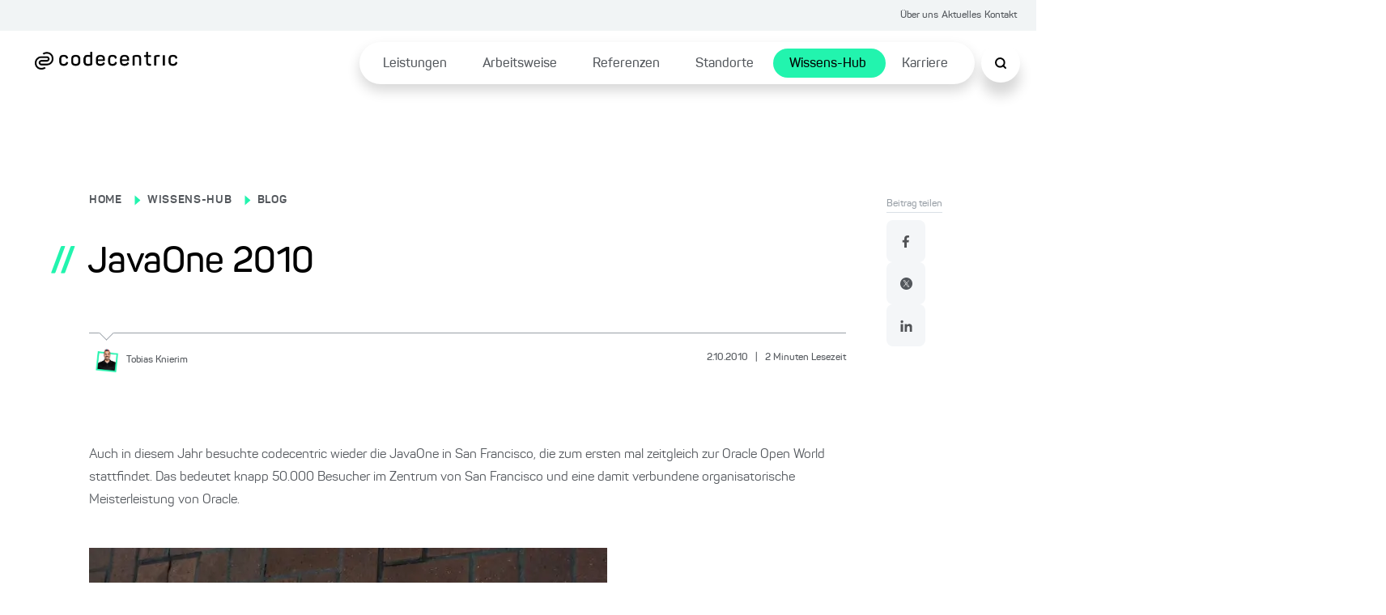

--- FILE ---
content_type: application/javascript; charset=UTF-8
request_url: https://www.codecentric.de/_next/static/chunks/7491-1480841290c96dae.js
body_size: 10879
content:
(self.webpackChunk_N_E=self.webpackChunk_N_E||[]).push([[7491],{67491:function(l,e,i){"use strict";i.r(e),i.d(e,{default:function(){return Z}});var o=i(85893),n=i(45697),d=i.n(n),a=i(87441),t=i(44343),c=i(41664),r=i.n(c),u=i(25675),s=i.n(u),v=i(79015),_=i.n(v),g=i(86040),m=i(8582),h=i(73721);function p(l){var e,i,n,d;let{uiStrings:a,backgroundImage:c,tags:u,clientLogo:v,title:p,label:b,paragraph:C,buttonTitle:f,buttonUrl:x,authors:k,date:j,time:w,publication:y,url:N,videoThumbnail:L,fileName:T}=l,R=(0,t.useRouter)();C=C?C.replace(/<p>/g,"").replace(/<\/p>/g," "):C;let S=()=>null==u?void 0:u.map(l=>(0,o.jsx)("li",{children:l.title},l.id)),A=()=>N&&N.indexOf(".")>-1&&-1===N.indexOf("http")?"https://".concat(N):N&&N.startsWith("http")?"".concat(N):(null==N?void 0:N.includes("/de/"))?(null==N?void 0:N.startsWith("/"))?N.replace("/de/",""):N.replace("/de/","/"):N,B=()=>N&&N.indexOf(".")>-1?"_blank":"_self";return(0,o.jsxs)(o.Fragment,{children:[N&&(0,o.jsxs)(r(),{href:A(),locale:(null==R?void 0:R.locale)==="en"&&(null==N?void 0:N.includes("/de/"))?"de":(null==R?void 0:R.locale)!=="en"||(null==N?void 0:N.includes("/de/"))?"de":"en",className:_()["c-cloud-card-big"],target:B(),onClick:()=>{let l=-1===N.indexOf("http")?"https://www.codecentric.de"+(null==N?void 0:N.replace(/^.*\/\/[^\/]+/,"")):N;dataLayer.push({event:"cardClick",cardTitle:p,cardTarget:l})},children:[(null==R?void 0:R.locale)==="en"&&((null==N?void 0:N.includes("/de/"))||(null==N?void 0:N.includes("news"))||(null==N?void 0:N.includes("aktuelles")))&&(0,o.jsx)("span",{className:"de-content-card-label",children:"German content"}),(null==c?void 0:c.url)&&(0,o.jsxs)("div",{className:_()["c-cloud-card-big__banner"],children:[(null==c?void 0:null===(e=c.mimeType)||void 0===e?void 0:e.indexOf("image"))>-1&&(0,o.jsx)(s(),{src:c.url,width:null==c?void 0:c.width,height:null==c?void 0:c.height,alt:(null==c?void 0:c.imageAltText)||"",sizes:"1400px"}),(null==c?void 0:null===(i=c.mimeType)||void 0===i?void 0:i.indexOf("video"))>-1&&(0,o.jsx)(m.Z,{url:null==c?void 0:c.url,mimeType:null==c?void 0:c.mimeType,videoThumbnail:null==L?void 0:L.url,preventDefault:!0,fileName:T})]}),(b||p||C||f||x)&&(0,o.jsxs)("div",{className:_()["c-cloud-card-big__content"],children:[(0,o.jsxs)("div",{className:_()["c-cloud-card-big__category-logo-container"],children:[(0,o.jsx)("label",{htmlFor:"",className:_()["c-cloud-card-big__category"],children:b}),(null==v?void 0:v.url)&&(0,o.jsx)(s(),{className:_()["c-cloud-card-big__logo"],src:v.url,alt:(null==v?void 0:v.imageAltText)||"",width:v.width,height:v.height,sizes:"400px"})]}),(0,o.jsx)("h5",{className:_()["c-cloud-card-big__title"],children:p}),C&&(0,o.jsx)("div",{className:_()["c-cloud-card-big__description"],dangerouslySetInnerHTML:{__html:"<p>".concat(C,"</p>")}}),(0,o.jsx)("ul",{className:_()["c-cloud-card-big__list"],children:S()}),f&&(0,o.jsx)("div",{className:_()["c-cloud-card-big__button-container"],children:(0,o.jsx)(g.Z,{button:{url:A(),title:f,isTargetBlank:"_blank"===B()}})}),(null==k?void 0:k.length)>0&&(0,o.jsxs)(o.Fragment,{children:[(0,o.jsx)("div",{className:_()["c-cloud-card-big__border"],children:(0,o.jsx)("div",{className:_().triangle})}),(0,o.jsx)("div",{className:_()["c-cloud-card-big__bottom"],children:k.map(l=>{var e;return(0,o.jsxs)("div",{className:_()["c-cloud-card-big__single-author"],children:[(null==l?void 0:null===(e=l.image)||void 0===e?void 0:e.url)&&(0,o.jsx)(s(),{className:_()["c-cloud-card-big__single-author-image"],src:l.image.url,alt:"",width:l.image.width,height:l.image.height,sizes:"80px"}),(0,o.jsxs)("div",{className:_()["c-cloud-card-big__single-author-right"],children:[(0,o.jsx)("p",{className:_()["c-cloud-card-big__single-author-title"],children:(0,o.jsxs)("small",{children:[l.firstName," ",(null==l?void 0:l.hideLastname)?"":null==l?void 0:l.lastName]})}),(0,o.jsx)("p",{className:_()["c-cloud-card-big__single-author-subtitle"],children:(0,o.jsxs)("small",{children:[j&&(0,o.jsx)("span",{className:_()["c-cloud-card-big__single-author-date"],children:j}),w&&(0,o.jsxs)("span",{className:_()["c-cloud-card-big__single-author-readtime"],children:[w," ",(0,h.iQ)("readingTime",a)]}),y&&(0,o.jsx)("span",{className:_()["c-cloud-card-big__single-author-publication"],children:y})]})})]})]},"".concat(l.id).concat(Math.random()))})})]})]})]}),!N&&(0,o.jsxs)("div",{className:"".concat(_()["c-cloud-card-big"]," ").concat(_()["c-cloud-card-big__no-link"]),children:[(null==c?void 0:c.url)&&(0,o.jsxs)("div",{className:_()["c-cloud-card-big__banner"],children:[(null==c?void 0:null===(n=c.mimeType)||void 0===n?void 0:n.indexOf("image"))>-1&&(0,o.jsx)(s(),{src:c.url,width:null==c?void 0:c.width,height:null==c?void 0:c.height,alt:(null==c?void 0:c.imageAltText)||"",sizes:"1400px"}),(null==c?void 0:null===(d=c.mimeType)||void 0===d?void 0:d.indexOf("video"))>-1&&(0,o.jsx)(m.Z,{url:null==c?void 0:c.url,mimeType:null==c?void 0:c.mimeType,videoThumbnail:null==L?void 0:L.url,preventDefault:!0,fileName:T})]}),(b||p||C||f||x)&&(0,o.jsxs)("div",{className:_()["c-cloud-card-big__content"],children:[(0,o.jsx)("div",{className:_()["c-cloud-card-big__category-logo-container"],children:(0,o.jsx)("label",{htmlFor:"",className:_()["c-cloud-card-big__category"],children:b})}),(0,o.jsx)("h5",{className:_()["c-cloud-card-big__title"],children:p}),C&&(0,o.jsx)("div",{className:_()["c-cloud-card-big__description"],dangerouslySetInnerHTML:{__html:"<p>".concat(C,"</p>")}}),(0,o.jsx)("ul",{className:_()["c-cloud-card-big__list"],children:S()}),f&&(0,o.jsx)("div",{className:_()["c-cloud-card-big__button-container"],children:(0,o.jsx)(g.Z,{button:{title:f}})})]})]})]})}p.propTypes={title:d().string.isRequired,label:d().string.isRequired,paragraph:d().string.isRequired,backgroundImage:d().shape({}).isRequired,tags:d().arrayOf(d().string).isRequired,buttonTitle:d().string,buttonUrl:d().string,url:d().string},p.defaultProps={buttonTitle:"",buttonUrl:"",url:""};var b=i(90060),C=i.n(b),f=i(67294),x=i(95333),k=i(89767);function j(l){var e;let{hasExternalPerson:i,description:n,name:d,image:a,person:t,backgroundColor:c,brand:r}=l,{toggleModal:u,updatePerson:v}=(0,f.useContext)(x.Z),_=C()["c-link-cloud-big-quote"];return"main"!==r&&(_+=" "+C()["brand-"+r]),(0,o.jsxs)("div",{className:_,children:[(0,o.jsx)("img",{className:C()["c-link-cloud-big-quote__svg"],src:"/quote.svg",alt:""}),(0,o.jsx)("p",{className:C()["c-link-cloud-big-quote__quote"],children:n}),(t||i)&&(0,o.jsx)("div",{className:C()["c-link-cloud-big-quote__border"],children:(0,o.jsx)("div",{className:c?C()["c-link-cloud-big-quote__triangle"]+" "+C()["has-color"]:C()["c-link-cloud-big-quote__triangle"]})}),(0,o.jsxs)("div",{className:i?C()["c-link-cloud-big-quote__bottom-no-link"]:C()["c-link-cloud-big-quote__bottom"],onClick:i?null:()=>{v(t),u(!1)},children:[!i&&(null==t?void 0:t.image)&&(null==t?void 0:t.isImagePublic)!==!1&&(0,o.jsx)(s(),{src:(null==t?void 0:t.isImagePublic)!==!1?null==t?void 0:null===(e=t.image)||void 0===e?void 0:e.url:k.Z,width:32,height:32,sizes:"64px",alt:""}),i&&a&&(0,o.jsx)(s(),{src:null==a?void 0:a.url,width:32,height:32,sizes:"64px",alt:""}),i&&!a&&(0,o.jsx)(s(),{src:k.Z,width:32,height:32,sizes:"64px",alt:""}),!i&&(null==t?void 0:t.firstName)&&(0,o.jsx)("div",{className:C()["c-gallery-profile-pictures__bottom-inner-container"],children:(0,o.jsx)("p",{children:(0,o.jsx)("small",{children:"".concat(null==t?void 0:t.firstName," ").concat((null==t?void 0:t.hideLastname)?"":null==t?void 0:t.lastName)})})}),i&&d&&(0,o.jsx)("div",{className:C()["c-gallery-profile-pictures__bottom-inner-container"],children:(0,o.jsx)("p",{children:(0,o.jsx)("small",{children:"".concat(d)})})})]})]})}j.propTypes={description:d().string,person:d().object},i(18370),d().string,i(48440);var w=i(53481),y=i(16217);i(10579),d().string,d().string,d().object;var N=i(64107),L=i.n(N);function T(l){var e,i;let{uiStrings:n,clientLogo:d,backgroundImage:a,tags:c,label:u,title:v,name:_,paragraph:g,confDate:p,showLinkCloudDate:b,city:C,authors:f,date:x,time:k,publication:j,url:w,videoThumbnail:y,fileName:N,isBlog:T=!1}=l,R=(0,t.useRouter)();g=g?g.replace(/<p>/g,"").replace(/<\/p>/g," "):g;let S=()=>null==c?void 0:c.map(l=>(0,o.jsx)("li",{children:l.title},"".concat(l.id).concat(Math.random())));return(0,o.jsxs)(o.Fragment,{children:[w&&(0,o.jsxs)(r(),{href:w&&w.indexOf(".")>-1&&-1===w.indexOf("http")?"https://".concat(w):w&&w.startsWith("http")?"".concat(w):T&&(null==w?void 0:w.includes("/de/"))?w.replace("/de/","/"):(null==w?void 0:w.includes("/de/"))?(null==w?void 0:w.startsWith("/"))?w.replace("/de/",""):w.replace("/de/","/"):w,locale:(null==R?void 0:R.locale)==="en"&&(null==w?void 0:w.includes("/de/"))?"de":(null==R?void 0:R.locale)!=="en"||(null==w?void 0:w.includes("/de/"))?"de":"en",id:"cloudCardsSmall",className:L()["c-cloud-card-small"],target:w&&w.indexOf(".")>-1?"_blank":"_self",onClick:()=>{let l=-1===w.indexOf("http")?"https://www.codecentric.de"+(null==w?void 0:w.replace(/^.*\/\/[^\/]+/,"")):w;dataLayer.push({event:"cardClick",cardTitle:v,cardTarget:l})},children:[(null==R?void 0:R.locale)==="en"&&((null==w?void 0:w.includes("/de/"))||(null==w?void 0:w.includes("wissens-hub"))||(null==w?void 0:w.includes("news"))||(null==w?void 0:w.includes("aktuelles")))&&(0,o.jsx)("span",{className:"de-content-card-label",children:"German content"}),(null==a?void 0:a.url)&&(0,o.jsx)("div",{className:L()["c-cloud-card-small__banner"],children:(0,o.jsx)(s(),{src:a.url,alt:(null==a?void 0:a.imageAltText)||"",width:a.width,height:a.height,sizes:"800px"})}),(0,o.jsxs)("div",{className:L()["c-cloud-card-small__content"],children:[(0,o.jsxs)("div",{className:L()["c-cloud-card-small__category-logo-container"],children:[(0,o.jsx)("label",{htmlFor:"",className:L()["c-cloud-card-small__category"],children:u}),(null==d?void 0:d.url)&&(0,o.jsx)(s(),{className:L()["c-cloud-card-small__logo"],src:d.url,alt:(null==d?void 0:d.imageAltText)||"",width:d.width,height:d.height,sizes:"400px"})]}),_&&(0,o.jsx)("h5",{className:L()["c-cloud-card-small__title"],children:_}),v&&(0,o.jsx)("p",{className:L()["c-cloud-card-small__subtitle"],children:v}),g&&(0,o.jsx)("div",{className:L()["c-cloud-card-small__description"],dangerouslySetInnerHTML:{__html:"<p>".concat(g,"</p>")}}),(0,o.jsx)("div",{className:L()["c-cloud-card-small__date"],children:p&&(b||null===b)&&(0,o.jsxs)("p",{children:[(0,o.jsx)("img",{src:"".concat("https://www.codecentric.de","/icon-calendar.svg"),alt:""}),p]})}),C&&(0,o.jsx)("div",{className:L()["c-cloud-card-small__location"],children:(0,o.jsxs)("p",{children:[(0,o.jsx)("img",{src:"".concat("https://www.codecentric.de","/icon-map-pin.svg"),alt:""}),C]})}),c&&(0,o.jsx)("ul",{className:L()["c-cloud-card-small__list"],children:S()}),f.length>0&&(0,o.jsxs)(o.Fragment,{children:[(0,o.jsx)("div",{className:L()["c-cloud-card-small__border"],children:(0,o.jsx)("div",{className:L().triangle})}),(0,o.jsx)("div",{className:L()["c-cloud-card-small__bottom"],children:f.map(l=>{var e;return(0,o.jsxs)("div",{className:L()["c-cloud-card-small__single-author"],children:[(null==l?void 0:null===(e=l.image)||void 0===e?void 0:e.url)&&(0,o.jsx)(s(),{className:L()["c-cloud-card-small__single-author-image"],src:l.image.url,alt:"",sizes:"80px",width:l.image.width,height:l.image.height}),(0,o.jsxs)("div",{className:L()["c-cloud-card-small__single-author-right"],children:[(0,o.jsx)("p",{className:L()["c-cloud-card-small__single-author-title"],children:(0,o.jsxs)("small",{children:[l.firstName," ",(null==l?void 0:l.hideLastname)?"":null==l?void 0:l.lastName]})}),(0,o.jsx)("p",{className:L()["c-cloud-card-small__single-author-subtitle"],children:(0,o.jsxs)("small",{children:[x&&(0,o.jsx)("span",{className:L()["c-cloud-card-small__single-author-date"],children:x}),k&&(0,o.jsxs)("span",{className:L()["c-cloud-card-small__single-author-readtime"],children:[k," ",(0,h.iQ)("readingTime",n)]}),j&&(0,o.jsx)("span",{className:L()["c-cloud-card-small__single-author-publication"],children:j})]})})]})]},"".concat(l.id).concat(Math.random()))})})]})]})]}),!w&&(0,o.jsxs)("div",{id:"cloudCardsSmall",className:"".concat(L()["c-cloud-card-small"]," ").concat(L()["c-cloud-card-small__no-link"]),children:[(0,o.jsxs)("div",{className:L()["c-cloud-card-small__banner"],children:[(null==a?void 0:null===(e=a.mimeType)||void 0===e?void 0:e.indexOf("image"))>-1&&(0,o.jsx)(s(),{src:a.url,width:null==a?void 0:a.width,height:null==a?void 0:a.height,alt:(null==a?void 0:a.imageAltText)||"",sizes:"1400px"}),(null==a?void 0:null===(i=a.mimeType)||void 0===i?void 0:i.indexOf("video"))>-1&&(0,o.jsx)(m.Z,{url:null==a?void 0:a.url,mimeType:null==a?void 0:a.mimeType,videoThumbnail:null==y?void 0:y.url,preventDefault:!0,fileName:N,cloudCardBorderRadius:!0})]}),(0,o.jsxs)("div",{className:L()["c-cloud-card-small__content"],children:[(0,o.jsxs)("div",{className:L()["c-cloud-card-small__category-logo-container"],children:[(0,o.jsx)("label",{htmlFor:"",className:L()["c-cloud-card-small__category"],children:u}),(null==d?void 0:d.url)&&(0,o.jsx)(s(),{className:L()["c-cloud-card-small__logo"],src:d.url,alt:(null==d?void 0:d.imageAltText)||"",width:d.width,height:d.height,sizes:"400px"})]}),_&&(0,o.jsx)("h5",{className:L()["c-cloud-card-small__title"],children:_}),v&&(0,o.jsx)("p",{className:L()["c-cloud-card-small__subtitle"],children:v}),g&&(0,o.jsx)("div",{className:L()["c-cloud-card-small__description"],dangerouslySetInnerHTML:{__html:"<p>".concat(g,"</p>")}}),(0,o.jsx)("div",{className:L()["c-cloud-card-small__date"],children:p&&(0,o.jsxs)("p",{children:[(0,o.jsx)("img",{src:"icon-calendar.svg",alt:""}),p]})}),C&&(0,o.jsx)("div",{className:L()["c-cloud-card-small__location"],children:(0,o.jsxs)("p",{children:[(0,o.jsx)("img",{src:"/icon-map-pin.svg",alt:""}),C]})}),c&&(0,o.jsx)("ul",{className:L()["c-cloud-card-small__list"],children:S()}),f.length>0&&(0,o.jsxs)(o.Fragment,{children:[(0,o.jsx)("div",{className:L()["c-cloud-card-small__border"],children:(0,o.jsx)("div",{className:L().triangle})}),(0,o.jsx)("div",{className:L()["c-cloud-card-small__bottom"],children:f.map(l=>{var e;return(0,o.jsxs)("div",{className:L()["c-cloud-card-small__single-author"],children:[(null==l?void 0:null===(e=l.image)||void 0===e?void 0:e.url)&&(0,o.jsx)(s(),{className:L()["c-cloud-card-small__single-author-image"],src:l.image.url,alt:"",width:l.image.width,sizes:"80px",height:l.image.height}),(0,o.jsxs)("div",{className:L()["c-cloud-card-small__single-author-right"],children:[(0,o.jsx)("p",{className:L()["c-cloud-card-small__single-author-title"],children:(0,o.jsxs)("small",{children:[l.firstName," ",(null==l?void 0:l.hideLastname)?"":null==l?void 0:l.lastName]})}),(0,o.jsx)("p",{className:L()["c-cloud-card-small__single-author-subtitle"],children:(0,o.jsxs)("small",{children:[x&&(0,o.jsx)("span",{className:L()["c-cloud-card-small__single-author-date"],children:x}),k&&(0,o.jsxs)("span",{className:L()["c-cloud-card-small__single-author-readtime"],children:[k," ",(0,h.iQ)("readingTime",n)]}),j&&(0,o.jsx)("span",{className:L()["c-cloud-card-small__single-author-publication"],children:j})]})})]})]},"".concat(l.id).concat(Math.random()))})})]})]})]})]})}T.propTypes={label:d().string,title:d().string,name:d().string.isRequired,paragraph:d().string,confDate:d().string,city:d().string,backgroundImage:d().shape({}),clientLogo:d().shape({}),tags:d().arrayOf(d().string).isRequired,authors:d().arrayOf(d().shape({})),date:d().string,time:d().string,publication:d().string,url:d().string},T.defaultProps={label:"",title:"",date:"",time:"",publication:"",city:"",clientLogo:"",authors:[],confDate:"",backgroundImage:"",paragraph:"",url:""};var R=i(34611),S=i.n(R);function A(l){let{title:e,description:i,button:n}=l,d=S()["c-link-cloud-small-headline"];return n&&(d+=" "+S()["has-button"]),(0,o.jsxs)("div",{className:d,children:[e&&(0,o.jsxs)("div",{className:S()["c-link-cloud-small-headline__heading"],children:[(0,o.jsx)("span",{children:"//"}),e&&(null==e?void 0:e.title)&&(null==e?void 0:e.type)&&(0,h.xM)(null==e?void 0:e.type,null==e?void 0:e.title,"h3")]}),(0,o.jsxs)("div",{className:S()["c-link-cloud-small-headline__margin"],children:[i&&(0,o.jsx)("p",{children:(0,h.JH)(i)}),n&&(0,o.jsx)(g.Z,{button:n})]})]})}i(25935),A.propTypes={title:d().string,description:d().string,button:d().object};var B=i(77637),D=i.n(B);function I(l){let{image:e}=l;return(0,o.jsx)("div",{className:D()["link-cloud-small-image"],children:(0,o.jsx)(s(),{src:null==e?void 0:e.url,width:null==e?void 0:e.width,height:null==e?void 0:e.height,alt:(null==e?void 0:e.imageAltText)||""})})}I.propTypes={image:d().string};var P=i(13739),O=i.n(P);function z(l){let{podcastEpisode:e}=l;if(e)return(0,o.jsxs)("div",{className:O()["link-cloud-small-podcast"],children:[(0,o.jsx)("div",{id:"".concat(e.id)}),(0,o.jsx)(w.Z,{srcSection:y.yg.DEFAULT,showDescription:!1,isCloudSmall:!0,episode:e,theme:"full",cloudCardBorderRadius:!0})]})}z.propTypes={};var q=i(61551),E=i.n(q);function M(){return(M=Object.assign||function(l){for(var e=1;e<arguments.length;e++){var i=arguments[e];for(var o in i)Object.prototype.hasOwnProperty.call(i,o)&&(l[o]=i[o])}return l}).apply(this,arguments)}function H(l,e){var i=Object.keys(l);if(Object.getOwnPropertySymbols){var o=Object.getOwnPropertySymbols(l);e&&(o=o.filter(function(e){return Object.getOwnPropertyDescriptor(l,e).enumerable})),i.push.apply(i,o)}return i}function F(l){for(var e=1;e<arguments.length;e++){var i=null!=arguments[e]?arguments[e]:{};e%2?H(Object(i),!0).forEach(function(e){var o;o=i[e],e in l?Object.defineProperty(l,e,{value:o,enumerable:!0,configurable:!0,writable:!0}):l[e]=o}):Object.getOwnPropertyDescriptors?Object.defineProperties(l,Object.getOwnPropertyDescriptors(i)):H(Object(i)).forEach(function(e){Object.defineProperty(l,e,Object.getOwnPropertyDescriptor(i,e))})}return l}class W extends f.Component{constructor(l){let e;super(l),this.reCalculateColumnCount=this.reCalculateColumnCount.bind(this),this.reCalculateColumnCountDebounce=this.reCalculateColumnCountDebounce.bind(this),e=this.props.breakpointCols&&this.props.breakpointCols.default?this.props.breakpointCols.default:parseInt(this.props.breakpointCols)||2,this.state={columnCount:e}}componentDidMount(){this.reCalculateColumnCount(),window&&window.addEventListener("resize",this.reCalculateColumnCountDebounce)}componentDidUpdate(){this.reCalculateColumnCount()}componentWillUnmount(){window&&window.removeEventListener("resize",this.reCalculateColumnCountDebounce)}reCalculateColumnCountDebounce(){if(!window||!window.requestAnimationFrame){this.reCalculateColumnCount();return}window.cancelAnimationFrame&&window.cancelAnimationFrame(this._lastRecalculateAnimationFrame),this._lastRecalculateAnimationFrame=window.requestAnimationFrame(()=>{this.reCalculateColumnCount()})}reCalculateColumnCount(){let l=window&&window.innerWidth||1/0,e=this.props.breakpointCols;"object"!=typeof e&&(e={default:parseInt(e)||2});let i=1/0,o=e.default||2;for(let n in e){let d=parseInt(n);d>0&&l<=d&&d<i&&(i=d,o=e[n])}o=Math.max(1,parseInt(o)||1),this.state.columnCount!==o&&this.setState({columnCount:o})}itemsInColumns(){let l=this.state.columnCount,e=Array(l),i=f.Children.toArray(this.props.children);for(let o=0;o<i.length;o++){let n=o%l;e[n]||(e[n]=[]),e[n].push(i[o])}return e}renderColumns(){let{column:l,columnAttrs:e={},columnClassName:i}=this.props,o=this.itemsInColumns(),n=`${100/o.length}%`,d=i;d&&"string"!=typeof d&&(this.logDeprecated('The property "columnClassName" requires a string'),void 0===d&&(d="my-masonry-grid_column"));let a=F(F(F({},l),e),{},{style:F(F({},e.style),{},{width:n}),className:d});return o.map((l,e)=>f.createElement("div",M({},a,{key:e}),l))}logDeprecated(l){console.error("[Masonry]",l)}render(){let l=this.props,{children:e,breakpointCols:i,columnClassName:o,columnAttrs:n,column:d,className:a}=l,t=function(l,e){if(null==l)return{};var i,o,n=function(l,e){if(null==l)return{};var i,o,n={},d=Object.keys(l);for(o=0;o<d.length;o++)i=d[o],e.indexOf(i)>=0||(n[i]=l[i]);return n}(l,e);if(Object.getOwnPropertySymbols){var d=Object.getOwnPropertySymbols(l);for(o=0;o<d.length;o++)i=d[o],!(e.indexOf(i)>=0)&&Object.prototype.propertyIsEnumerable.call(l,i)&&(n[i]=l[i])}return n}(l,["children","breakpointCols","columnClassName","columnAttrs","column","className"]),c=a;return"string"!=typeof a&&(this.logDeprecated('The property "className" requires a string'),void 0===a&&(c="my-masonry-grid")),f.createElement("div",M({},t,{className:c}),this.renderColumns())}}function Q(l){let{uiStrings:e,type:i,columnsAmount:n,cards:d,backgroundColor:c,brand:r,isBlog:u=!1}=l,s=(0,t.useRouter)(),v=["LinkCloudSmallCard","LinkCloudSmallHeadline","LinkCloudSmallImage","LinkCloudSmallPodcast"],_=["LinkCloudBigCard","LinkCloudBigQuote","LinkCloudBigImage","LinkCloudBigPodcast","LinkCloudBigHeadline"];1===i&&(null==d||d.filter(l=>v.includes(l.__typename)),null==d||d.filter(l=>_.includes(l.__typename))),2===i&&(null==d||d.filter(l=>v.includes(l.__typename)),null==d||d.filter(l=>_.includes(l.__typename))),3===i&&(null==d||d.filter(l=>v.includes(l.__typename)),null==d||d.filter(l=>_.includes(l.__typename)));let g=l=>{switch(l.__typename){case"LinkCloudSmallCard":case"LinkCloudBigCard":return M(l);case"LinkCloudSmallHeadline":case"LinkCloudBigHeadline":return m(l);case"LinkCloudSmallImage":case"LinkCloudBigImage":return p(l);case"LinkCloudSmallPodcast":case"LinkCloudBigPodcast":return b(l);case"LinkCloudBigQuote":return C(l);default:return null}},m=l=>(0,o.jsx)(A,{title:null==l?void 0:l.title,description:null==l?void 0:l.description,button:null==l?void 0:l.button}),p=l=>(0,o.jsx)(I,{image:null==l?void 0:l.image}),b=l=>(0,o.jsx)(z,{podcastEpisode:null==l?void 0:l.episode}),C=l=>{var e,i;return(0,o.jsx)(j,{hasExternalPerson:null!=l&&!!l.name||null!=l&&!!l.image,description:null==l?void 0:l.description,name:null==l?void 0:l.name,image:(null==l?void 0:l.image)?null==l?void 0:l.image:null==l?void 0:null===(i=l.localizations)||void 0===i?void 0:null===(e=i.find(l=>{var e;return null!==l.image&&(null==l?void 0:null===(e=l.image)||void 0===e?void 0:e.locale)==="de"}))||void 0===e?void 0:e.image,person:null==l?void 0:l.person,backgroundColor:c,brand:r})},f=function(l,e,i){var o,n,d,a,t,c,r,u,s,v;let _=arguments.length>3&&void 0!==arguments[3]?arguments[3]:"de",g=arguments.length>4&&void 0!==arguments[4]&&arguments[4],m=arguments.length>5&&void 0!==arguments[5]&&arguments[5],h=arguments.length>6&&void 0!==arguments[6]&&arguments[6],p=arguments.length>7&&void 0!==arguments[7]&&arguments[7],b=["Page","BlogArticle","News","Event"],C=!1;for(let i of b){let v=l.find(l=>{var e;return(null==l?void 0:null===(e=l.contentReference)||void 0===e?void 0:e.__typename)===i});if(g&&v&&"BlogArticle"===i)return"BLOG";if(g&&v&&"News"===i)return"AKTUELLES";if(g&&v&&"Event"===i)return"".concat(null==v?void 0:null===(a=v.contentReference)||void 0===a?void 0:a.conferenceTitle," | EVENTS");if((null==v?void 0:null===(o=v.contentReference)||void 0===o?void 0:o.locale)===_)for(let l of e){if(m){let l={};return"Page"===i&&(l={page:v.contentReference}),"BlogArticle"===i&&(l={blogArticle:v.contentReference}),R(l)}if(h){let l={};return"Page"===i&&(l={page:v.contentReference}),"BlogArticle"===i&&(l={blogArticle:v.contentReference}),P(l)}if(p){let l={};return"Page"===i&&(l={page:{...v.contentReference,slug:"/de/".concat(v.contentReference.slug)}}),"BlogArticle"===i&&(l={blogArticle:{...v.contentReference,slug:"/de/".concat(null===(t=v.contentReference.slug)||void 0===t?void 0:t.replace("knowledge-hub","wissens-hub"))}}),O(l)}if(v.contentReference[l]&&null!==v.contentReference[l])return C=!0,v.contentReference[l]||null}for(let i of b){let o=l.find(l=>{var e;return(null==l?void 0:null===(e=l.contentReference)||void 0===e?void 0:e.__typename)===i});for(let l of e)if((null==o?void 0:null===(c=o.contentReference)||void 0===c?void 0:c.localizations)&&(null==o?void 0:null===(u=o.contentReference)||void 0===u?void 0:null===(r=u.localizations)||void 0===r?void 0:r.length)>0)for(let e of null==o?void 0:null===(s=o.contentReference)||void 0===s?void 0:s.localizations){if(m){let l={};return"Page"===i&&(l={page:e}),"BlogArticle"===i&&(l={blogArticle:e}),R(l)}if((null==e?void 0:e.locale)===_&&e[l])return e[l]}}if((null==v?void 0:null===(n=v.contentReference)||void 0===n?void 0:n.__typename)==="News"||(null==v?void 0:null===(d=v.contentReference)||void 0===d?void 0:d.__typename)==="Event")for(let l of e){if(m){let l={};return"News"===i&&(l={news:v.contentReference}),"Event"===i&&(l={event:v.contentReference}),R(l)}if(h){let l={};return"News"===i&&(l={news:v.contentReference}),"Event"===i&&(l={event:v.contentReference}),P(l)}if(p){let l={};return"News"===i&&(l={news:{...v.contentReference,slug:"/de/".concat(v.contentReference.slug)}}),"Event"===i&&(l={event:{...v.contentReference,slug:"/de/".concat(v.contentReference.eventSlug)}}),O(l)}if(v.contentReference[l])return C=!0,v.contentReference[l]||null}}if(!C)for(let{type:e,field:o}of i){let i=l.find(l=>(null==l?void 0:l[o])!==null);if(g&&i&&"BlogArticle"===e)return"BLOG";if((null==i?void 0:null===(v=i[e])||void 0===v?void 0:v.locale)===_)return i[e][o]||null}},x=l=>{var e,i,o,n,d,a,t,c,r;return(null==l?void 0:null===(e=l.tags)||void 0===e?void 0:e.length)?null==l?void 0:l.tags:(null==l?void 0:null===(i=l.page)||void 0===i?void 0:i.linkCloudTags)?null==l?void 0:null===(o=l.page)||void 0===o?void 0:o.linkCloudTags:(null==l?void 0:null===(n=l.blogArticle)||void 0===n?void 0:n.tags)?null==l?void 0:null===(d=l.blogArticle)||void 0===d?void 0:d.tags:(null==l?void 0:null===(a=l.news)||void 0===a?void 0:a.tags)?null==l?void 0:null===(t=l.news)||void 0===t?void 0:t.tags:(null==l?void 0:null===(c=l.event)||void 0===c?void 0:c.tags)?null==l?void 0:null===(r=l.event)||void 0===r?void 0:r.tags:(null==l?void 0:l.localizations)?f(null==l?void 0:l.localizations,["linkCloudTags","tags"],[{type:"page",field:"linkCloudTags"},{type:"blogArticle",field:"tags"}]):null},k=l=>{var e,i,o,n,d,a,t,c;if(null==l?void 0:l.projectImage)return null==l?void 0:l.projectImage;if(!(null==l?void 0:l.projectImage)){let e=null==l?void 0:null===(d=l.localizations)||void 0===d?void 0:null===(n=d.find(l=>{var e;return(null==l?void 0:l.projectImage)!==null&&(null==l?void 0:null===(e=l.projectImage)||void 0===e?void 0:e.locale)==="de"}))||void 0===n?void 0:n.projectImage;if(e)return e}if(null==l?void 0:null===(e=l.page)||void 0===e?void 0:e.linkCloudProjectImage)return null==l?void 0:null===(i=l.page)||void 0===i?void 0:i.linkCloudProjectImage;if(!(null==l?void 0:null===(o=l.page)||void 0===o?void 0:o.linkCloudProjectImage)){let e=null==l?void 0:null===(c=l.page)||void 0===c?void 0:null===(t=c.localizations)||void 0===t?void 0:null===(a=t.find(l=>{var e;return null!==l.linkCloudProjectImage&&(null==l?void 0:null===(e=l.linkCloudProjectImage)||void 0===e?void 0:e.locale)==="de"}))||void 0===a?void 0:a.linkCloudProjectImage;if(e)return e}if(null==l?void 0:l.localizations)return f(null==l?void 0:l.localizations,["linkCloudProjectImage"],[{type:"page",field:"linkCloudProjectImage"}])},w=l=>{var e,i,o,n,d,a,t,c,r,u,s,v,_,g,m,h,p,b,C;if(null==l?void 0:l.image)return null==l?void 0:l.image;if(!(null==l?void 0:l.image)){let e=null==l?void 0:null===(_=l.localizations)||void 0===_?void 0:null===(v=_.find(l=>{var e;return(null==l?void 0:l.image)!==null&&(null==l?void 0:null===(e=l.image)||void 0===e?void 0:e.locale)==="de"}))||void 0===v?void 0:v.image;if(e)return e}if(null==l?void 0:null===(e=l.page)||void 0===e?void 0:e.linkCloudImage)return null==l?void 0:null===(i=l.page)||void 0===i?void 0:i.linkCloudImage;if(!(null==l?void 0:null===(o=l.page)||void 0===o?void 0:o.linkCloudImage)){let e=null==l?void 0:null===(h=l.page)||void 0===h?void 0:null===(m=h.localizations)||void 0===m?void 0:null===(g=m.find(l=>{var e;return(null==l?void 0:l.linkCloudImage)!==null&&(null==l?void 0:null===(e=l.linkCloudImage)||void 0===e?void 0:e.locale)==="de"}))||void 0===g?void 0:g.linkCloudImage;if(e)return e}if(null==l?void 0:null===(n=l.blogArticle)||void 0===n?void 0:n.mainImage)return null==l?void 0:null===(d=l.blogArticle)||void 0===d?void 0:d.mainImage;if(!(null==l?void 0:null===(a=l.blogArticle)||void 0===a?void 0:a.mainImage)){let e=null==l?void 0:null===(C=l.blogArticle)||void 0===C?void 0:null===(b=C.localizations)||void 0===b?void 0:null===(p=b.find(l=>{var e;return(null==l?void 0:l.mainImage)!==null&&(null==l?void 0:null===(e=l.mainImage)||void 0===e?void 0:e.locale)==="de"}))||void 0===p?void 0:p.mainImage;if(e)return e}return(null==l?void 0:null===(t=l.news)||void 0===t?void 0:t.featuredImage)?null==l?void 0:null===(c=l.news)||void 0===c?void 0:c.featuredImage:(null==l?void 0:null===(r=l.event)||void 0===r?void 0:r.backgroundImage)?null==l?void 0:null===(u=l.event)||void 0===u?void 0:u.backgroundImage:null==l||!l.event||(null==l?void 0:null===(s=l.event)||void 0===s?void 0:s.backgroundImage)?(null==l?void 0:l.localizations)?f(null==l?void 0:l.localizations,["linkCloudImage","mainImage","featuredImage","backgroundImage"],[{type:"page",field:"linkCloudImage"},{type:"blogArticle",field:"mainImage"}]):void 0:{url:"/IT_Wissen_Events_Header Bild oben.jpg",width:640,height:350,mimeType:"image"}},y=l=>{var e,i,o,n,d,a;return(null==l?void 0:l.subtitle)?null==l?void 0:l.subtitle:(null==l?void 0:null===(e=l.page)||void 0===e?void 0:e.linkCloudSubtitle)?null==l?void 0:null===(i=l.page)||void 0===i?void 0:i.linkCloudSubtitle:(null==l?void 0:l.blogArticle)||(null==l?void 0:null===(o=l.contentReference)||void 0===o?void 0:o.__typename)==="BlogArticle"?"BLOG":(null==l?void 0:null===(n=l.contentReference)||void 0===n?void 0:n.__typename)==="News"?"AKTUELLES":(null==l?void 0:null===(d=l.contentReference)||void 0===d?void 0:d.__typename)==="Event"?"".concat(null==l?void 0:null===(a=l.contentReference)||void 0===a?void 0:a.conferenceTitle," | EVENTS"):(null==l?void 0:l.localizations)?f(null==l?void 0:l.localizations,["linkCloudSubtitle"],[{type:"page",field:"linkCloudSubtitle"}],"de",!0):void 0},N=l=>{var e,i,o,n,d,a,t,c;if(null==l?void 0:l.title)return null==l?void 0:l.title;if(null==l?void 0:null===(e=l.page)||void 0===e?void 0:e.linkCloudTitle)return null==l?void 0:null===(i=l.page)||void 0===i?void 0:i.linkCloudTitle;if(null==l?void 0:null===(o=l.blogArticle)||void 0===o?void 0:o.blogTitle)return null==l?void 0:null===(n=l.blogArticle)||void 0===n?void 0:n.blogTitle;if(null==l?void 0:null===(d=l.news)||void 0===d?void 0:d.title)return null==l?void 0:null===(a=l.news)||void 0===a?void 0:a.title;if(null==l?void 0:null===(t=l.event)||void 0===t?void 0:t.title)return null==l?void 0:null===(c=l.event)||void 0===c?void 0:c.title;if(null==l?void 0:l.localizations){let e=[{type:"page",field:"linkCloudTitle"},{type:"blogArticle",field:"blogTitle"}],i=f(null==l?void 0:l.localizations,["linkCloudTitle","blogTitle","title"],e);return i||(i=f(null==l?void 0:l.localizations,["linkCloudTitle","blogTitle","title"],e,"en")),i}},L=l=>/<\/?[a-z][\s\S]*>/i.test(l),R=l=>{var e,i,o,n,d,t,c,r,u,s,v,_,g,m;let p="";return(null==l?void 0:l.description)?L(null==l?void 0:l.description)?null==l?void 0:l.description:"<p>".concat((0,h.JH)(null==l?void 0:l.description,!1),"</p>"):(null==l?void 0:null===(i=l.page)||void 0===i?void 0:null===(e=i.linkCloudDescription)||void 0===e?void 0:e.html)?"<p>".concat(null==l?void 0:null===(n=l.page)||void 0===n?void 0:null===(o=n.linkCloudDescription)||void 0===o?void 0:o.html,"</p>"):(null==l?void 0:null===(t=l.blogArticle)||void 0===t?void 0:null===(d=t.contentRichText)||void 0===d?void 0:d.html)?(p=a.TU.parse(null==l?void 0:null===(g=l.blogArticle)||void 0===g?void 0:null===(_=g.contentRichText)||void 0===_?void 0:_.html),(0,h.aS)(p,250,"characters",!0,"...  ")):(null==l?void 0:null===(c=l.blogArticle)||void 0===c?void 0:c.contentMarkdown)?(p=a.TU.parse(null==l?void 0:null===(m=l.blogArticle)||void 0===m?void 0:m.contentMarkdown),(0,h.aS)(p,250,"characters",!0,"...  ")):(null==l?void 0:null===(r=l.news)||void 0===r?void 0:r.subteaser)?"<p>".concat((0,h.JH)(null==l?void 0:null===(u=l.news)||void 0===u?void 0:u.subteaser,!1),"</p>"):(null==l?void 0:null===(s=l.event)||void 0===s?void 0:s.description)?"<p>".concat((0,h.JH)(null==l?void 0:null===(v=l.event)||void 0===v?void 0:v.description,!1),"</p>"):(null==l?void 0:l.localizations)?f(null==l?void 0:l.localizations,["linkCloudDescription","contentRichText","contentMarkdown","subteaser","description"],[{type:"page",field:"linkCloudDescription"},{type:"blogArticle",field:"contentRichText"},{type:"blogArticle",field:"contentMarkdown"}],"de",!1,!0):null},S=l=>{var e,i;return(null==l?void 0:l.date)?new Date(null==l?void 0:l.date).toLocaleDateString("de-DE"):(null==l?void 0:null===(e=l.page)||void 0===e?void 0:e.linkCloudDate)?new Date(null==l?void 0:null===(i=l.page)||void 0===i?void 0:i.linkCloudDate).toLocaleDateString("de-DE"):(null==l?void 0:l.localizations)?f(null==l?void 0:l.localizations,["linkCloudDate"],[{type:"page",field:"linkCloudDate"}]):void 0},B=l=>{var e,i,o,n;return(null==l?void 0:l.location)?null==l?void 0:l.location:(null==l?void 0:null===(e=l.page)||void 0===e?void 0:e.linkCloudLocation)?null==l?void 0:null===(i=l.page)||void 0===i?void 0:i.linkCloudLocation:(null==l?void 0:null===(o=l.event)||void 0===o?void 0:o.infoWithCtaLocation)?null==l?void 0:null===(n=l.event)||void 0===n?void 0:n.infoWithCtaLocation:(null==l?void 0:l.localizations)?f(null==l?void 0:l.localizations,["linkCloudLocation","infoWithCtaLocation"],[{type:"page",field:"linkCloudLocation"}]):void 0},D=l=>{var e,i,o,n,d,a,t,c;return(null==l?void 0:null===(e=l.persons)||void 0===e?void 0:e.length)?null==l?void 0:l.persons:(null==l?void 0:null===(i=l.page)||void 0===i?void 0:i.linkCloudPersons)?null==l?void 0:null===(o=l.page)||void 0===o?void 0:o.linkCloudPersons:(null==l?void 0:null===(n=l.blogArticle)||void 0===n?void 0:n.authors)?null==l?void 0:null===(d=l.blogArticle)||void 0===d?void 0:d.authors:(null==l?void 0:null===(a=l.news)||void 0===a?void 0:a.author)?[]:(null==l?void 0:null===(t=l.event)||void 0===t?void 0:t.linkCloudSpeakers)?null==l?void 0:null===(c=l.event)||void 0===c?void 0:c.linkCloudSpeakers:(null==l?void 0:l.localizations)?f(null==l?void 0:l.localizations,["linkCloudPersons","authors","author","linkCloudSpeakers"],[{type:"page",field:"linkCloudPersons"},{type:"blogArticle",field:"authors"}]):void 0},P=l=>{var e,i,o,n,d,a;return(null==l?void 0:l.authorDate)?new Date(null==l?void 0:l.authorDate).toLocaleDateString("de-DE"):(null==l?void 0:null===(e=l.blogArticle)||void 0===e?void 0:e.articleCreatedAt)?new Date(null==l?void 0:null===(i=l.blogArticle)||void 0===i?void 0:i.articleCreatedAt).toLocaleDateString("de-DE"):(null==l?void 0:null===(o=l.news)||void 0===o?void 0:o.date)?new Date(null==l?void 0:null===(n=l.news)||void 0===n?void 0:n.date).toLocaleDateString("de-DE"):(null==l?void 0:null===(d=l.event)||void 0===d?void 0:d.infoWithCtaDate)?new Date(null==l?void 0:null===(a=l.event)||void 0===a?void 0:a.infoWithCtaDate).toLocaleDateString("de-DE"):(null==l?void 0:l.localizations)?f(null==l?void 0:l.localizations,["articleCreatedAt","date","infoWithCtaDate"],[{type:"blogArticle",field:"articleCreatedAt"}],"de",!1,!1,!0):void 0},O=l=>{var e,i,o,n,d,a,t,c,r,u,v,_,g,m,h,p,b,C,x,k;return(null==l?void 0:null===(e=l.page)||void 0===e?void 0:e.redirectUrl)?null==l?void 0:null===(i=l.page)||void 0===i?void 0:i.redirectUrl:(null==l?void 0:null===(o=l.news)||void 0===o?void 0:o.redirectUrl)?null==l?void 0:null===(n=l.news)||void 0===n?void 0:n.redirectUrl:(null==l?void 0:l.url)?null==l?void 0:l.url:(null==l?void 0:null===(d=l.news)||void 0===d?void 0:d.slug)?(null==l?void 0:null===(C=l.news)||void 0===C?void 0:null===(b=C.slug)||void 0===b?void 0:b.includes("aktuelles"))?null==l?void 0:null===(x=l.news)||void 0===x?void 0:x.slug:"/de/aktuelles/"+(null==l?void 0:null===(k=l.news)||void 0===k?void 0:k.slug):(null==l?void 0:null===(a=l.page)||void 0===a?void 0:a.slug)?(null==l?void 0:null===(t=l.page)||void 0===t?void 0:t.locale)==="de"?"/de/".concat(null==l?void 0:null===(c=l.page)||void 0===c?void 0:c.slug):null==l?void 0:null===(r=l.page)||void 0===r?void 0:r.slug:(null==l?void 0:null===(u=l.blogArticle)||void 0===u?void 0:u.slug)?(null==s?void 0:s.locale)==="en"&&(null==l?void 0:null===(v=l.blogArticle)||void 0===v?void 0:v.locale)==="en"?"/knowledge-hub/blog/"+(null==l?void 0:null===(_=l.blogArticle)||void 0===_?void 0:_.slug):"/de/wissens-hub/blog/"+(null==l?void 0:null===(g=l.blogArticle)||void 0===g?void 0:g.slug):new Date(null==l?void 0:null===(m=l.event)||void 0===m?void 0:m.infoWithCtaDate)<new Date?"/wissens-hub/events":(null==l?void 0:null===(h=l.event)||void 0===h?void 0:h.slug)?"/wissens-hub/events/"+(null==l?void 0:null===(p=l.event)||void 0===p?void 0:p.slug):(null==l?void 0:l.localizations)?f(null==l?void 0:l.localizations,["redirectUrl","slug"],[{type:"page",field:"redirectUrl"},{type:"page",field:"slug"},{type:"blogArticle",field:"slug"}],"de",!1,!1,!1,!0):void 0},q=l=>{var e,i,o,n,d,a;let t={...l,page:(null==l?void 0:l.contentReference)?null:null==l?void 0:l.page,blogArticle:null,news:null,event:null};return(null==l?void 0:null===(e=l.blogArticle)||void 0===e?void 0:e.slug)&&(t.blogArticle=null==l?void 0:l.blogArticle),(null==t?void 0:null===(i=t.contentReference)||void 0===i?void 0:i.__typename)==="Page"&&(t.page=null==t?void 0:t.contentReference),(null==t?void 0:null===(o=t.contentReference)||void 0===o?void 0:o.__typename)==="BlogArticle"&&(t.blogArticle=null==t?void 0:t.contentReference),(null==t?void 0:null===(n=t.contentReference)||void 0===n?void 0:n.__typename)==="News"&&(t.news={...null==t?void 0:t.contentReference,author:[null==t?void 0:null===(a=t.contentReference)||void 0===a?void 0:a.author]}),(null==t?void 0:null===(d=t.contentReference)||void 0===d?void 0:d.__typename)==="Event"&&(t.event={...null==t?void 0:t.contentReference}),t},M=l=>{var i,n,d,a;let t=q(l);return(0,o.jsx)(T,{uiStrings:e,tags:x(t),clientLogo:k(t),backgroundImage:w(t),label:y(t),name:N(t),paragraph:R(t),confDate:S(t),showLinkCloudDate:null==t?void 0:null===(i=t.page)||void 0===i?void 0:i.showLinkCloudDate,city:B(t),authors:D(t),date:P(t),publication:null==t?void 0:t.publication,readingTime:null==t?void 0:t.readingTime,url:O(t),videoThumbnail:(null==t?void 0:t.videoThumbnail)?null==t?void 0:t.videoThumbnail:null==t?void 0:null===(d=t.localizations)||void 0===d?void 0:null===(n=d.find(l=>{var e;return null!==l.videoThumbnail&&(null===(e=l.videoThumbnail)||void 0===e?void 0:e.locale)==="de"}))||void 0===n?void 0:n.videoThumbnail,fileName:null==t?void 0:null===(a=t.image)||void 0===a?void 0:a.fileName,isBlog:u})},H="four_columns"===n?4:3,F=E()["c-cloud-card-list-row__cc-small-container"];return c?F+=" "+E()["background-color--grey"]:F+=" "+E()["background-color--white"],(0,o.jsx)(W,{breakpointCols:{default:H,1100:H,920:2,580:1},className:E()["my-masonry-grid"],columnClassName:E()["my-masonry-grid_column"],children:null==d?void 0:d.map((l,e)=>(0,o.jsx)("div",{className:F,children:g(l)},e))})}W.defaultProps={breakpointCols:void 0,className:void 0,columnClassName:void 0,children:void 0,columnAttrs:void 0,column:void 0},Q.propTypes={type:d().number.isRequired,cards:d().arrayOf(d().shape({})).isRequired};var V=i(49272),U=i.n(V);function Z(l){let{uiStrings:e,backgroundColor:i,identifier:n,icon:d,title:a,paragraph:t,columnsAmount:c,row1Style:r,row2Style:u,row3Style:s,row1:v,row2:_,row3:g,brand:m="main",isBlog:h=!1}=l,p=[...v,..._,...g];return(0,o.jsxs)("div",{id:n,children:[(a||t)&&(0,o.jsx)("div",{className:i?U()["c-cloud-card-list-intro"]+" "+U()["background-color"]+" overflow-full-width":U()["c-cloud-card-list-intro"]+" overflow-full-width",children:(0,o.jsxs)("div",{className:U()["c-cloud-card-list-intro__container"],children:[a&&(0,o.jsxs)("div",{className:U()["c-cloud-card-list-intro__heading"],children:[(0,o.jsx)("span",{children:d})," ",(0,o.jsx)("h4",{className:"h2",children:a})]}),t&&(0,o.jsx)("p",{children:t})]})}),(0,o.jsx)("div",{className:i?U()["c-cloud-card-list"]+" "+U()["background-color"]+" overflow-full-width":U()["c-cloud-card-list"]+" overflow-full-width",children:(0,o.jsx)("div",{className:U()["c-cloud-card-list__container"],children:(0,o.jsx)("div",{className:U()["c-cloud-card-list__content"],children:(0,o.jsx)(Q,{uiStrings:e,type:((l,e)=>{switch(l){case"Small_Big_Small":return 1;case"Big_Small_Small":return 2;case"Small_Small_Big":return 3;default:return e}})(r,1),columnsAmount:c,cards:p,backgroundColor:i,brand:m,isBlog:h})})})})]})}Z.propTypes={icon:d().string.isRequired,title:d().string.isRequired,paragraph:d().string.isRequired,row1:d().arrayOf(d().shape({})).isRequired,row2:d().arrayOf(d().shape({})).isRequired,row3:d().arrayOf(d().shape({})).isRequired}},8582:function(l,e,i){"use strict";i.d(e,{Z:function(){return t}});var o=i(85893),n=i(67294),d=i(88150),a=i.n(d);function t(l){let{url:e,mimeType:i,videoThumbnail:d,preventDefault:t=!1,fileName:c,cloudCardBorderRadius:r=!1}=l,u=(0,n.useRef)(null),[s,v]=(0,n.useState)(!1);return e=null==e?void 0:e.replace("output=format:webp/",""),d=(null==d?void 0:d.url)||d,(0,n.useEffect)(()=>()=>{var l,e;dataLayer.push({event:"mediaEvent",mediaType:"Video",mediaProgress:Math.floor(null===(l=u.current)||void 0===l?void 0:l.currentTime),mediaDuration:Math.floor(null===(e=u.current)||void 0===e?void 0:e.duration),mediaTitle:c})},[]),(0,o.jsxs)("div",{className:a()["video-player"],onClick:l=>{t&&l.preventDefault()},children:[(0,o.jsx)(()=>s?null:(0,o.jsx)("div",{className:a()["pause-overlay"],style:r?{borderTopLeftRadius:"24px",borderTopRightRadius:"24px"}:{},onClick:()=>{var l;null===(l=u.current)||void 0===l||l.play()},children:(0,o.jsxs)("svg",{width:"51",height:"49",viewBox:"0 0 51 49",fill:"none",xmlns:"http://www.w3.org/2000/svg",children:[(0,o.jsx)("rect",{x:"0.971924",y:"0.803223",width:"49.3235",height:"47.9118",rx:"8",fill:"var(--primary-1)"}),(0,o.jsx)("g",{"clip-path":"url(#clip0_303_2778)",children:(0,o.jsx)("path",{d:"M34.2892 23.8344L19.9785 16.8805C19.8155 16.8024 19.6347 16.766 19.4532 16.7747C19.2717 16.7834 19.0955 16.8369 18.9412 16.9301C18.7869 17.0234 18.6597 17.1533 18.5715 17.3076C18.4833 17.462 18.437 17.6356 18.4371 17.8121V31.7065C18.437 31.8831 18.4833 32.0567 18.5715 32.211C18.6597 32.3653 18.7869 32.4953 18.9412 32.5885C19.0955 32.6818 19.2717 32.7353 19.4532 32.744C19.6347 32.7526 19.8155 32.7162 19.9785 32.6382L34.2892 25.6843C34.4669 25.5991 34.6165 25.4674 34.7211 25.3039C34.8257 25.1404 34.8812 24.9518 34.8812 24.7593C34.8812 24.5669 34.8257 24.3782 34.7211 24.2148C34.6165 24.0513 34.4669 23.9195 34.2892 23.8344Z",fill:"var(--primary-4)"})}),(0,o.jsx)("defs",{children:(0,o.jsx)("clipPath",{id:"clip0_303_2778",children:(0,o.jsx)("rect",{width:"16.4412",height:"15.9706",fill:"white",transform:"translate(18.4371 16.7734)"})})})]})}),{}),(0,o.jsxs)("video",{className:a()["video-container"],width:"100%",height:"auto",ref:u,poster:d,controls:!0,style:r?{borderTopLeftRadius:"24px",borderTopRightRadius:"24px"}:{},onPlay:()=>{var l,e;v(!0),dataLayer.push({event:"mediaEvent",mediaType:"Video",mediaProgress:Math.floor(null===(l=u.current)||void 0===l?void 0:l.currentTime),mediaDuration:Math.floor(null===(e=u.current)||void 0===e?void 0:e.duration),mediaTitle:c})},onPause:()=>{var l,e;v(!1),dataLayer.push({event:"mediaEvent",mediaType:"Video",mediaProgress:Math.floor(null===(l=u.current)||void 0===l?void 0:l.currentTime),mediaDuration:Math.floor(null===(e=u.current)||void 0===e?void 0:e.duration),mediaTitle:c})},children:[(0,o.jsx)("source",{src:e,type:i}),"Your browser does not support the video tag."]})]})}},79015:function(l){l.exports={"c-cloud-card-big":"CloudCardBig_c-cloud-card-big__Y5GiP",border_anim:"CloudCardBig_border_anim__hkT6U","c-cloud-card-big__no-link":"CloudCardBig_c-cloud-card-big__no-link__i29c4","c-cloud-card-big__banner":"CloudCardBig_c-cloud-card-big__banner__EVpuW","c-cloud-card-big__content":"CloudCardBig_c-cloud-card-big__content__haBVI","c-cloud-card-big__category-logo-container":"CloudCardBig_c-cloud-card-big__category-logo-container__QJnpP","c-cloud-card-big__logo":"CloudCardBig_c-cloud-card-big__logo__oxww1","c-cloud-card-big__category":"CloudCardBig_c-cloud-card-big__category__Dhrm_","c-cloud-card-big__title":"CloudCardBig_c-cloud-card-big__title__wvVLd","c-cloud-card-big__description":"CloudCardBig_c-cloud-card-big__description__NLp_P",border_anim_link:"CloudCardBig_border_anim_link__pm3_8","c-cloud-card-big__list":"CloudCardBig_c-cloud-card-big__list__125m8","c-cloud-card-big__button-container":"CloudCardBig_c-cloud-card-big__button-container__KJuEB","c-cloud-card-big__border":"CloudCardBig_c-cloud-card-big__border__MdXsX",triangle:"CloudCardBig_triangle__r52om","c-cloud-card-big__bottom":"CloudCardBig_c-cloud-card-big__bottom__d3Dpv","c-cloud-card-big__single-author":"CloudCardBig_c-cloud-card-big__single-author__VKFDn","c-cloud-card-big__single-author-image":"CloudCardBig_c-cloud-card-big__single-author-image__qlaIe","c-cloud-card-big__single-author-readtime":"CloudCardBig_c-cloud-card-big__single-author-readtime__Dc2bI","c-cloud-card-big__single-author-publication":"CloudCardBig_c-cloud-card-big__single-author-publication__TrNlz"}},49272:function(l){l.exports={"c-cloud-card-list":"CloudCardList_c-cloud-card-list__Fria7","c-cloud-card-list__container":"CloudCardList_c-cloud-card-list__container__CLhCw","c-cloud-card-list-intro":"CloudCardList_c-cloud-card-list-intro__VYRuQ","c-cloud-card-list-intro__container":"CloudCardList_c-cloud-card-list-intro__container__8AJBd","c-cloud-card-list-intro__heading":"CloudCardList_c-cloud-card-list-intro__heading__ceb_F","background-color":"CloudCardList_background-color__fBN46"}},61551:function(l){l.exports={"my-masonry-grid":"CloudCardListRow_my-masonry-grid__uXe7K","my-masonry-grid_column":"CloudCardListRow_my-masonry-grid_column__MdScq","c-cloud-card-list-row":"CloudCardListRow_c-cloud-card-list-row__71uf5","c-cloud-card-list-row__cc-small-container":"CloudCardListRow_c-cloud-card-list-row__cc-small-container__Y2sCB","background-color--white":"CloudCardListRow_background-color--white___e4Gs","c-cloud-card-list-row__cc-big-container":"CloudCardListRow_c-cloud-card-list-row__cc-big-container__9Ev7A","c-cloud-card-list-row--type-1":"CloudCardListRow_c-cloud-card-list-row--type-1__wYE8X","c-cloud-card-list-row--type-2":"CloudCardListRow_c-cloud-card-list-row--type-2__1Rm5B","c-cloud-card-list-row--type-3":"CloudCardListRow_c-cloud-card-list-row--type-3__9MiRm"}},64107:function(l){l.exports={"c-cloud-card-small":"CloudCardSmall_c-cloud-card-small__uw7uB",border_anim:"CloudCardSmall_border_anim__nsfQ5","c-cloud-card-small__no-link":"CloudCardSmall_c-cloud-card-small__no-link__I6_2P","c-cloud-card-small__banner":"CloudCardSmall_c-cloud-card-small__banner__brT4E","c-cloud-card-small__content":"CloudCardSmall_c-cloud-card-small__content__vdhK_","c-cloud-card-small__category-logo-container":"CloudCardSmall_c-cloud-card-small__category-logo-container__HX571","c-cloud-card-small__logo":"CloudCardSmall_c-cloud-card-small__logo___YG27","c-cloud-card-small__category":"CloudCardSmall_c-cloud-card-small__category__lnCao","c-cloud-card-small__title":"CloudCardSmall_c-cloud-card-small__title__LqRO3","c-cloud-card-small__subtitle":"CloudCardSmall_c-cloud-card-small__subtitle__PgJX5","c-cloud-card-small__description":"CloudCardSmall_c-cloud-card-small__description__292c6",border_anim_link:"CloudCardSmall_border_anim_link__8_afp","c-cloud-card-small__date":"CloudCardSmall_c-cloud-card-small__date__K8FGz","c-cloud-card-small__location":"CloudCardSmall_c-cloud-card-small__location__64EmQ","c-cloud-card-small__list":"CloudCardSmall_c-cloud-card-small__list__K34hg","c-cloud-card-small__border":"CloudCardSmall_c-cloud-card-small__border__1dGox",triangle:"CloudCardSmall_triangle__2dG5k","c-cloud-card-small__bottom":"CloudCardSmall_c-cloud-card-small__bottom__q_7vY","c-cloud-card-small__single-author":"CloudCardSmall_c-cloud-card-small__single-author__zZ7fI","c-cloud-card-small__single-author-image":"CloudCardSmall_c-cloud-card-small__single-author-image__ezdGD","c-cloud-card-small__single-author-readtime":"CloudCardSmall_c-cloud-card-small__single-author-readtime__uiCkz","c-cloud-card-small__single-author-publication":"CloudCardSmall_c-cloud-card-small__single-author-publication__eDd_T"}},10579:function(l){l.exports={"c-link-cloud-big-headline__heading":"LinkCloudBigHeadline_c-link-cloud-big-headline__heading__Z1vix","c-link-cloud-big-headline__margin":"LinkCloudBigHeadline_c-link-cloud-big-headline__margin__2kJXJ"}},18370:function(l){l.exports={"link-cloud-big-image":"LinkCloudBigImage_link-cloud-big-image__kcVVW"}},48440:function(l){l.exports={"link-cloud-big-podcast":"LinkCloudBigPodcast_link-cloud-big-podcast__0VWSN",border_anim:"LinkCloudBigPodcast_border_anim__MyOHy"}},90060:function(l){l.exports={"c-link-cloud-big-quote":"LinkCloudBigQuote_c-link-cloud-big-quote__uNxK0","c-link-cloud-big-quote__quote":"LinkCloudBigQuote_c-link-cloud-big-quote__quote__RASJ3","c-link-cloud-big-quote__border":"LinkCloudBigQuote_c-link-cloud-big-quote__border__WgYJe","c-link-cloud-big-quote__triangle":"LinkCloudBigQuote_c-link-cloud-big-quote__triangle__cRaHp","c-link-cloud-big-quote__bottom":"LinkCloudBigQuote_c-link-cloud-big-quote__bottom__sda3O","c-link-cloud-big-quote__bottom-no-link":"LinkCloudBigQuote_c-link-cloud-big-quote__bottom-no-link__0H6n_","c-link-cloud-big-quote__svg":"LinkCloudBigQuote_c-link-cloud-big-quote__svg__SN7IC","brand-security":"LinkCloudBigQuote_brand-security__NZkci"}},34611:function(l){l.exports={"c-link-cloud-small-headline":"LinkCloudSmallHeadline_c-link-cloud-small-headline__rCj4e","c-link-cloud-small-headline__heading":"LinkCloudSmallHeadline_c-link-cloud-small-headline__heading__97UHP","has-button":"LinkCloudSmallHeadline_has-button__XL8p1",border_anim:"LinkCloudSmallHeadline_border_anim__GlTP9","c-link-cloud-small-headline__margin":"LinkCloudSmallHeadline_c-link-cloud-small-headline__margin__aWXbu"}},77637:function(l){l.exports={"link-cloud-small-image":"LinkCloudSmallImage_link-cloud-small-image__ZG1j6"}},13739:function(l){l.exports={"link-cloud-small-podcast":"LinkCloudSmallPodcast_link-cloud-small-podcast__kQTJs",border_anim:"LinkCloudSmallPodcast_border_anim__WSb_4"}},88150:function(l){l.exports={"video-player":"VideoPlayer_video-player__VCr8e","pause-overlay":"VideoPlayer_pause-overlay___eDa6","video-container":"VideoPlayer_video-container__buICv"}}}]);